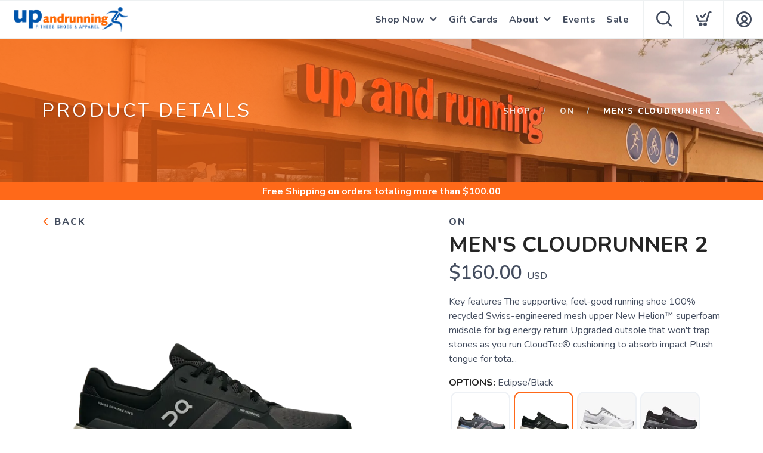

--- FILE ---
content_type: application/javascript; charset=UTF-8
request_url: https://upandrunningindayton.com/assets/admin/scripts/store.js?v=1.0.4
body_size: 2794
content:
var page;

$(document).ready(function() {
	app.init();
});


var app = {
	padSize: 0,
	init: function() {
		const location = window.location;
		if (context) context.init();
		if (modal) modal.init();
		if (growler) growler.init();
		if (user) user.init();
		if (page) page.init();
		if (navigation) navigation.init();
		app.events();
		if (cart && location.pathname !== '/success') cart.init();
		if (category) {
			category.filter.size = 1000;
			//if (context.isDirty("categories")) 
			category.get();
		}
		if (context.isDirty("socials")) socials.get();
		app.ui();
		settings.get("giftcards"); 
		parent.postMessage({ nav: window.location.href }, "*");
	},
	optionToggle: function(e) {
		var elem = $(e.currentTarget);
		var options = elem.parent();
		options.find(".option").removeClass("on");
		elem.addClass("on"); 
	},
	setVariable: function(name, value) {
		if (name=="logo") $("#StoreLogo").prop("src", value);
		else document.getElementsByTagName('html')[0].style.setProperty("--"+name, value);
	},
	sized: function() {
		$("body").removeClass("minSized");
		var menuSize = $("#TheMenu").width();
		var windowWidth = $(window).width();
		if (menuSize+app.padSize >= windowWidth) {
			$("body").addClass("minSized"); 
		}
	},
	events: function() {
		$("input").on("keyup", navigation.enter);
		$("select").on("keyup", navigation.enter);
		$(".searchFor").on("keyup", navigation.search);
		$("#StoreLogo").click(app.logoClicked);
		$("#EventsListArea").on("scroll", function() {
			var scrollHeight = $("#EventList").height();
			var scrollAreaHeight = $("#EventsListArea").height();
			var scrollPosition = $("#EventsListArea").scrollTop();
			if (scrollHeight-scrollPosition-scrollAreaHeight<=0) {
				
			}
		});
		
		$(window).on( 'hashchange', function(e) {
			try {
				if (window.location.hash) { 
					var hash = window.location.hash;
					if (hash.indexOf("reloadCommand")>=0) window.location.reload();
					else if (hash.indexOf("backCommand")>=0) window.history.back();
				} 
			} catch (e) {}
		});

		app.padSize = 295+$("#StoreLogo").width();
		$(window).resize(function() {
			app.sized();
		});
		app.sized();
		
		context.addListener("cart", app.cartLoaded); 
		context.addListener("socials", app.socialLoaded);
		context.addListener("categories", app.categoriesLoaded);
		context.addListener("settings-giftcards", app.cardSettingsLoaded);
	},
	cardSettingsLoaded: function(e) {
		if (settings.val("giftcards", "on", "false")=="true") $("#GiftCardCart").show();
	},
	logoClicked: function(e) {
		context.set("storeTerms", { brand: { label: "", id: -1 }, categories: { label: "", id: -1 }, filter: "", filters: [], sizes: [], widths: [] }); 
		window.location = logoUrl;
	},
	categoriesLoaded: function(e) {
		$("#HeaderCategories").html("");
		var link = '<li><a href="/shop" rel="cononical">All Categories</a></li>';
		$("#HeaderCategories").append(link);
		category.data = e;
		if (category.data.length>0) {
			for (var i=0; i<category.data.length; i++) {
				if (category.data[i].parentId==-1) {
					var data = category.data[i];

					var url = data.name.trim().toLowerCase().replace(/\W/g, '-');
					if (data.parentName&&data.parentName.length>0) url = data.parentName.trim().toLowerCase().replace(/\W/g, '-')+"/"+url;
					while (url.indexOf("--")>=0) url = url.split('--').join('-'); 

					var link = "<li><a href=\"/category/"+category.data[i].categoryId+"/"+url+"\" rel=\"cononical\">"+category.data[i].label+"</a></li>"; 
					$("#HeaderCategories").append(link);
				}
			}
		} else {}
	},
	cartLoaded: function(e) {
		$("#CartInfo").html("");
		$("#CartMenu").removeClass("has");
		$("#CartItemCount").html("");
		var totalCost = 0.00;
		var totalItems = 0;
		if (cart.data.length>0) {
			for (var i=0; i<cart.data.length; i++) {
				var element = $("#CartTemplate").clone();
				element.css("display","inline");
				element.attr("id","CartItem"+i);
				var itemQuantity = Number(cart.data[i].quantity||0);
				if (!isNaN(itemQuantity)) totalItems += itemQuantity;
				if (cart.data[i].type=="giftcard") {
				  element.html(element.html().split("{{product.url}}").join("/assets/images/giftcard.gif"));
				  element.html(element.html().split("{{product.productId}}").join("giftcard_"+i));
				  element.html(element.html().split("{{product.name}}").join(cart.data[i].to+" Gift Card"));
				  element.html(element.html().split("{{product.quantity}}").join(cart.data[i].quantity));
				  element.html(element.html().split("{{product.options}}").join(cart.data[i].email));
				  element.html(element.html().split("{{instore}}").join(""));
				  element.html(element.html().split("{{index}}").join(i));
				  element.html(element.html().split("{{product.cost}}").join(Number(cart.data[i].amount).toFixed(2)));
				  totalCost += cart.data[i].quantity * Number(cart.data[i].amount);
				} else {
					element.attr("data-url","/product?id="+cart.data[i].product.productId);
					element.html(element.html().split("{{product.url}}").join(products.getSize(200, cart.data[i].product.imageUrl)));
					element.html(element.html().split("{{product.productId}}").join(cart.data[i].product.productId));
					element.html(element.html().split("{{product.name}}").join(cart.data[i].product.name));
					element.html(element.html().split("{{product.quantity}}").join(cart.data[i].quantity));
					element.html(element.html().split("{{product.options}}").join(cart.data[i].options));
					element.html(element.html().split("{{index}}").join(i));
					element.html(element.html().split("{{product.cost}}").join(cart.data[i].product.cost.toFixed(2)));
					totalCost += (cart.data[i].product.cost*cart.data[i].quantity);
				}
				$("#CartInfo").append(element);
			}
			$("#CartTotal").html("$"+totalCost.toFixed(2));
			$("#CartItemCount").html(totalItems);
			$("#CartMenu").addClass("has");
			$(".remove").click(app.remove);
		} else {
			$("#CartInfo").html("No Results, please modify your search and try again...");
		}
	},
	remove: function(e) {
		var index = $(e.currentTarget).data("index");
		cart.remove(index);
	},
	socialLoaded: function(e) {
		$("#SocialLinks").html("");
		if (e.length>0) {
			for (var i=0; i<e.length; i++) {
				var url = e[i].url;
				if (url.indexOf("http")===0) url = url;
				else  url = e[i].prepend+url;
				$("#SocialLinks").append('<a href="'+url+'" aria-label="'+e[i].name+'" name="'+e[i].name+'" target="_blank" class="icon-ti-'+e[i].name.toLowerCase().split(' ').join('')+'"></a>');
			}
			$("#SocialArea").addClass("open");
		} else {
			$("#SocialArea").removeClass("open");
		}
	},
	ui: function() {
		$("*[data-content]").each(function(index, e) {
			var id = $(e).data("content");
			contents.getContent(id);
		});
	}
}

var navigation = {
	typing: null,
	init: function() {
		navigation.events();
		var path = window.location.pathname;
	},
	events: function() {
		$("*[data-url]").click(navigation.goto); 
	},
	goto: function(e) {
		var url = $(e.currentTarget).data("url");
		window.location = url;
	},
	search: function(e) {
		if (e.keyCode == 13) {
			var searchFor = $(e.currentTarget).val(); 
			if (searchFor.trim().length>0) {
				context.set("storeTerms", { brand: { label: "", id: -1 }, categories: { label: "", id: -1 }, filter: "", filters: [searchFor.trim()], sizes: [], widths: [] });
				window.location = "/shop/#search="+searchFor.trim();
			}
		} else {
			var searchingFor = $(e.currentTarget).val().trim();
			if (searchingFor.length>0) {
				if (navigation.typing) {
					clearTimeout(navigation.typing);
					navigation.typing = null;
				}
				navigation.typing = setTimeout(() => {
					service.call("suggestion", {search: searchingFor}, (e) => {
						$("#Suggestions").html("");
						var html = "";
						if (e.data.length>0) {
							for (var i=0; i<e.data.length; i++) {
								var suggestion = e.data[i];
								var label = products.getCleaned(suggestion.name);
								if (suggestion.type=="Product") html += '<div class="linker"><a href="/product/'+suggestion.id+'/'+label+'">'+suggestion.name+'</a></div>';
								else if (suggestion.type=="Brand") html += '<div class="linker"><a href="/brand/'+suggestion.id+'/'+label+'">'+suggestion.name+'</a></div>';
								else html += '<div class="linker"><a href="/category/'+suggestion.id+'/'+label+'">'+suggestion.name+'</a></div>';
							} 
						}
						$("#Suggestions").html(html);
					});
				}, 300);
			}
		}
	},
	enter: function(e) {
		if (e.keyCode == 13) {
			var id = $(e.currentTarget).data("enter");
			if ($("#"+id).length>0) $("#"+id).click();
		}
	}
}
